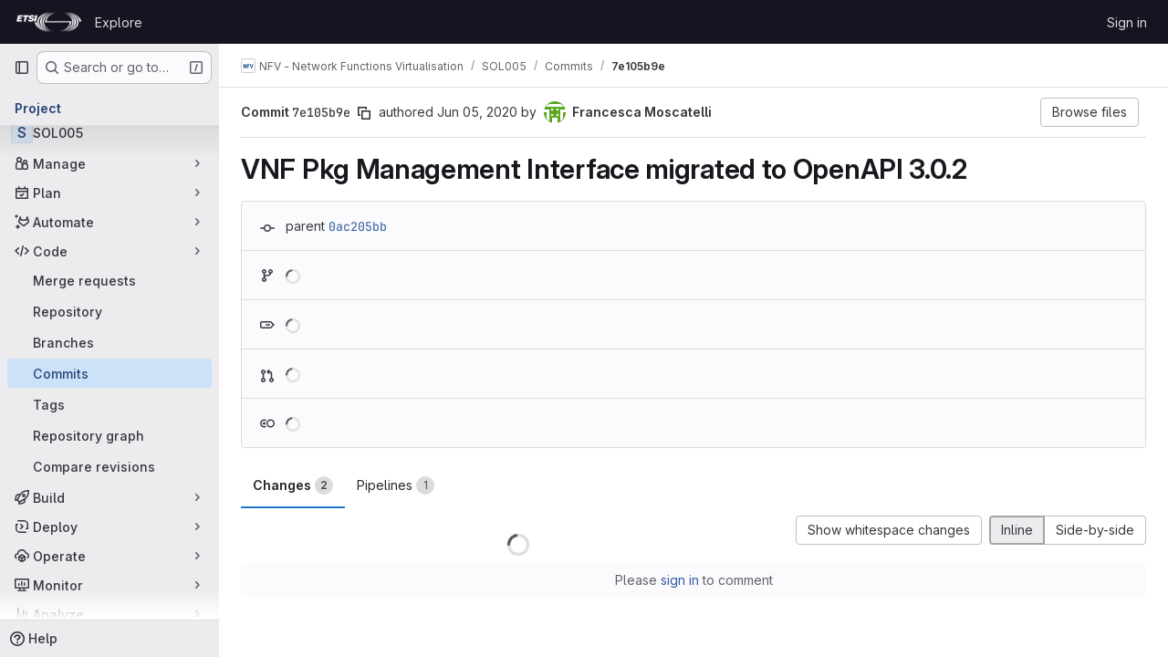

--- FILE ---
content_type: text/html; charset=utf-8
request_url: https://forge.etsi.org/rep/nfv/SOL005/-/commit/7e105b9efebed8c81e0f6788f85ca7ade6e85373?view=inline&w=1
body_size: 13428
content:






<!DOCTYPE html>
<html class="gl-system ui-neutral with-top-bar with-header " lang="en">
<head prefix="og: http://ogp.me/ns#">
<meta charset="utf-8">
<meta content="IE=edge" http-equiv="X-UA-Compatible">
<meta content="width=device-width, initial-scale=1" name="viewport">
<title>VNF Pkg Management Interface migrated to OpenAPI 3.0.2 (7e105b9e) · Commits · NFV - Network Functions Virtualisation / SOL005 · GitLab</title>
<script>
//<![CDATA[
window.gon={};gon.api_version="v4";gon.default_avatar_url="https://forge.etsi.org/rep/assets/no_avatar-849f9c04a3a0d0cea2424ae97b27447dc64a7dbfae83c036c45b403392f0e8ba.png";gon.max_file_size=10;gon.asset_host=null;gon.webpack_public_path="/rep/assets/webpack/";gon.relative_url_root="/rep";gon.user_color_mode="gl-system";gon.user_color_scheme="white";gon.markdown_surround_selection=null;gon.markdown_automatic_lists=null;gon.markdown_maintain_indentation=null;gon.math_rendering_limits_enabled=true;gon.recaptcha_api_server_url="https://www.recaptcha.net/recaptcha/api.js";gon.recaptcha_sitekey=null;gon.gitlab_url="https://forge.etsi.org/rep";gon.promo_url="https://about.gitlab.com";gon.forum_url="https://forum.gitlab.com";gon.docs_url="https://docs.gitlab.com";gon.revision="270836848e7";gon.feature_category="source_code_management";gon.gitlab_logo="/rep/assets/gitlab_logo-2957169c8ef64c58616a1ac3f4fc626e8a35ce4eb3ed31bb0d873712f2a041a0.png";gon.secure=true;gon.sprite_icons="/rep/assets/icons-62cd41f10569bb5050df02409792752f47c042aa91f8d59f11b48b79e724f90d.svg";gon.sprite_file_icons="/rep/assets/file_icons/file_icons-88a95467170997d6a4052c781684c8250847147987090747773c1ee27c513c5f.svg";gon.emoji_sprites_css_path="/rep/assets/emoji_sprites-bd26211944b9d072037ec97cb138f1a52cd03ef185cd38b8d1fcc963245199a1.css";gon.emoji_backend_version=4;gon.gridstack_css_path="/rep/assets/lazy_bundles/gridstack-f42069e5c7b1542688660592b48f2cbd86e26b77030efd195d124dbd8fe64434.css";gon.test_env=false;gon.disable_animations=false;gon.suggested_label_colors={"#cc338b":"Magenta-pink","#dc143c":"Crimson","#c21e56":"Rose red","#cd5b45":"Dark coral","#ed9121":"Carrot orange","#eee600":"Titanium yellow","#009966":"Green-cyan","#8fbc8f":"Dark sea green","#6699cc":"Blue-gray","#e6e6fa":"Lavender","#9400d3":"Dark violet","#330066":"Deep violet","#36454f":"Charcoal grey","#808080":"Gray"};gon.first_day_of_week=0;gon.time_display_relative=true;gon.time_display_format=0;gon.ee=true;gon.jh=false;gon.dot_com=false;gon.uf_error_prefix="UF";gon.pat_prefix="glpat-";gon.keyboard_shortcuts_enabled=true;gon.diagramsnet_url="https://embed.diagrams.net";gon.features={"uiForOrganizations":false,"organizationSwitching":false,"findAndReplace":false,"removeMonitorMetrics":true,"workItemViewForIssues":true,"mergeRequestDashboard":true,"newProjectCreationForm":false,"workItemsClientSideBoards":false,"glqlWorkItems":false,"glqlAggregation":false,"glqlTypescript":false,"whatsNewFeaturedCarousel":true,"extensibleReferenceFilters":false,"paneledView":false,"disallowImmediateDeletion":false,"projectStudioEnabled":false,"duoChatDynamicDimension":true,"advancedContextResolver":true,"vulnerabilityReportTypeScannerFilter":true};gon.roadmap_epics_limit=1000;
//]]>
</script>

<script>
//<![CDATA[
const root = document.documentElement;
if (window.matchMedia('(prefers-color-scheme: dark)').matches) {
  root.classList.add('gl-dark');
}

window.matchMedia('(prefers-color-scheme: dark)').addEventListener('change', (e) => {
  if (e.matches) {
    root.classList.add('gl-dark');
  } else {
    root.classList.remove('gl-dark');
  }
});

//]]>
</script>




<meta content="light dark" name="color-scheme">
<link rel="stylesheet" href="/rep/assets/application-1d952d208d723bdf3130c71408c541e737f5d985ea472b98119c5fcbade45d06.css" media="(prefers-color-scheme: light)" />
<link rel="stylesheet" href="/rep/assets/application_dark-eaac116bc0869ef40a835435348389dfa9fb14a3955dfac30643b4ac072e4e20.css" media="(prefers-color-scheme: dark)" />
<link rel="stylesheet" href="/rep/assets/page_bundles/pipelines-a7ad75dd33df289fb1277dcb788c57dbf07771879c1039116ee4fd593a298c9c.css" /><link rel="stylesheet" href="/rep/assets/page_bundles/design_management-efdb3b31c0d23a0b593d91135fa3b618485e0a6f33a76140b5ad39f90bcb4cb9.css" /><link rel="stylesheet" href="/rep/assets/page_bundles/commit_description-9e7efe20f0cef17d0606edabfad0418e9eb224aaeaa2dae32c817060fa60abcc.css" /><link rel="stylesheet" href="/rep/assets/page_bundles/work_items-dd1282f317752aae038ad9ba41ea791b97bc5935f9e8a307cb57754a5b80a5e1.css" /><link rel="stylesheet" href="/rep/assets/page_bundles/notes_shared-e9c90e23c973dff1f421a3e73a36e9dcfe6a577b45b06811a3efb6c2b8ac65eb.css" />
<link rel="stylesheet" href="/rep/assets/application_utilities-e3b0c44298fc1c149afbf4c8996fb92427ae41e4649b934ca495991b7852b855.css" media="(prefers-color-scheme: light)" />
<link rel="stylesheet" href="/rep/assets/application_utilities_dark-e3b0c44298fc1c149afbf4c8996fb92427ae41e4649b934ca495991b7852b855.css" media="(prefers-color-scheme: dark)" />
<link rel="stylesheet" href="/rep/assets/tailwind-651b141a530868d7418289aaa82e84407f87b69017ea240d96c07f10efa8cbdf.css" />


<link rel="stylesheet" href="/rep/assets/fonts-deb7ad1d55ca77c0172d8538d53442af63604ff490c74acc2859db295c125bdb.css" />
<link rel="stylesheet" href="/rep/assets/highlight/themes/white-f9894e9bc9414456158c25fb1a2f853ace8855b6a40b2b43001d20fb651b5512.css" media="(prefers-color-scheme: light)" />
<link rel="stylesheet" href="/rep/assets/highlight/themes/dark-67ac54fe266c37b22ddc8f582d52a80540d5747ea91a851778a772440fab2aac.css" media="(prefers-color-scheme: dark)" />

<script src="/rep/assets/webpack/runtime.68b399a8.bundle.js" defer="defer"></script>
<script src="/rep/assets/webpack/main.dd993760.chunk.js" defer="defer"></script>
<script src="/rep/assets/webpack/tracker.85adcc5f.chunk.js" defer="defer"></script>
<script>
//<![CDATA[
window.snowplowOptions = {"namespace":"gl","hostname":"forge.etsi.org:443","postPath":"/rep/-/collect_events","forceSecureTracker":true,"appId":"gitlab_sm"}

gl = window.gl || {};
gl.snowplowStandardContext = {"schema":"iglu:com.gitlab/gitlab_standard/jsonschema/1-1-7","data":{"environment":"self-managed","source":"gitlab-rails","correlation_id":"01KEXRJ5VNA5BQ81P65W5WWDRT","plan":"free","extra":{},"user_id":null,"global_user_id":null,"user_type":null,"is_gitlab_team_member":null,"namespace_id":15,"ultimate_parent_namespace_id":15,"project_id":220,"feature_enabled_by_namespace_ids":null,"realm":"self-managed","instance_id":"71e7f749-82d6-4492-874b-af810ccbc642","unique_instance_id":"8e0da3e7-61a6-5aa1-9d48-26c72f459631","host_name":"forge.etsi.org","instance_version":"18.4.1","context_generated_at":"2026-01-14T08:04:42.632Z"}}
gl.snowplowPseudonymizedPageUrl = "https://forge.etsi.org/rep/namespace15/project220/-/commit/7e105b9efebed8c81e0f6788f85ca7ade6e85373?view=masked_view\u0026w=masked_w";
gl.maskedDefaultReferrerUrl = null;
gl.ga4MeasurementId = 'G-ENFH3X7M5Y';
gl.duoEvents = ["ai_question_category","perform_completion_worker","process_gitlab_duo_question","ai_response_time","click_purchase_seats_button_group_duo_pro_home_page","default_answer","detected_high_comment_temperature","detected_repeated_high_comment_temperature","error_answer","execute_llm_method","finish_duo_workflow_execution","forced_high_temperature_commenting","i_quickactions_q","request_ask_help","request_duo_chat_response","requested_comment_temperature","retry_duo_workflow_execution","start_duo_workflow_execution","submit_gitlab_duo_question","tokens_per_embedding","tokens_per_user_request_prompt","tokens_per_user_request_response"];
gl.onlySendDuoEvents = false;


//]]>
</script>
<link rel="preload" href="/rep/assets/application_utilities-e3b0c44298fc1c149afbf4c8996fb92427ae41e4649b934ca495991b7852b855.css" as="style" type="text/css">
<link rel="preload" href="/rep/assets/application-1d952d208d723bdf3130c71408c541e737f5d985ea472b98119c5fcbade45d06.css" as="style" type="text/css">
<link rel="preload" href="/rep/assets/highlight/themes/white-f9894e9bc9414456158c25fb1a2f853ace8855b6a40b2b43001d20fb651b5512.css" as="style" type="text/css">




<script src="/rep/assets/webpack/commons-pages.groups.settings.work_items.show-super_sidebar.fbf03cc2.chunk.js" defer="defer"></script>
<script src="/rep/assets/webpack/commons-pages.search.show-super_sidebar.7b972950.chunk.js" defer="defer"></script>
<script src="/rep/assets/webpack/super_sidebar.1932d191.chunk.js" defer="defer"></script>
<script src="/rep/assets/webpack/commons-pages.projects-pages.projects.activity-pages.projects.alert_management.details-pages.project-a2aaf4a3.7d5c8704.chunk.js" defer="defer"></script>
<script src="/rep/assets/webpack/24af373d.8186bc10.chunk.js" defer="defer"></script>
<script src="/rep/assets/webpack/6448a106.08184bf6.chunk.js" defer="defer"></script>
<script src="/rep/assets/webpack/commons-pages.admin.abuse_reports.show-pages.admin.topics.edit-pages.admin.topics.new-pages.dashboar-7d85009b.1637545a.chunk.js" defer="defer"></script>
<script src="/rep/assets/webpack/commons-pages.admin.abuse_reports.show-pages.admin.topics.edit-pages.admin.topics.new-pages.groups.c-a4373bcf.c0c7fc4c.chunk.js" defer="defer"></script>
<script src="/rep/assets/webpack/540c13ba.85f7ff6a.chunk.js" defer="defer"></script>
<script src="/rep/assets/webpack/commons-pages.admin.abuse_reports.show-pages.admin.topics.edit-pages.admin.topics.new-pages.groups.c-8e63dc60.e2ab681d.chunk.js" defer="defer"></script>
<script src="/rep/assets/webpack/5e875701.b4a759d3.chunk.js" defer="defer"></script>
<script src="/rep/assets/webpack/3f4c4dc7.3a52103d.chunk.js" defer="defer"></script>
<script src="/rep/assets/webpack/2431cb67.f7d66341.chunk.js" defer="defer"></script>
<script src="/rep/assets/webpack/commons-pages.projects.ci.pipeline_editor.show-pages.projects.commit.pipelines-pages.projects.commit-4ed71dfb.1685f8a7.chunk.js" defer="defer"></script>
<script src="/rep/assets/webpack/commons-pages.groups.wikis.diff-pages.projects.commit.show-pages.projects.compare.show-pages.project-b072978a.a1fbd8a4.chunk.js" defer="defer"></script>
<script src="/rep/assets/webpack/commons-pages.projects.commit.show-pages.projects.snippets.show-pages.snippets.show.af0af64d.chunk.js" defer="defer"></script>
<script src="/rep/assets/webpack/commons-pages.projects.commit.pipelines-pages.projects.commit.rapid_diffs-pages.projects.commit.show.b1fc8247.chunk.js" defer="defer"></script>
<script src="/rep/assets/webpack/pages.projects.commit.show.ddea9893.chunk.js" defer="defer"></script>

<meta content="object" property="og:type">
<meta content="GitLab" property="og:site_name">
<meta content="VNF Pkg Management Interface migrated to OpenAPI 3.0.2 (7e105b9e) · Commits · NFV - Network Functions Virtualisation / SOL005 · GitLab" property="og:title">
<meta content="OpenAPIs for ETSI NFV SOL 005 - RESTful protocols specification for the Os-Ma-nfvo Reference Point" property="og:description">
<meta content="https://forge.etsi.org/rep/assets/twitter_card-570ddb06edf56a2312253c5872489847a0f385112ddbcd71ccfa1570febab5d2.jpg" property="og:image">
<meta content="64" property="og:image:width">
<meta content="64" property="og:image:height">
<meta content="https://forge.etsi.org/rep/nfv/SOL005/-/commit/7e105b9efebed8c81e0f6788f85ca7ade6e85373?view=inline&amp;w=1" property="og:url">
<meta content="summary" property="twitter:card">
<meta content="VNF Pkg Management Interface migrated to OpenAPI 3.0.2 (7e105b9e) · Commits · NFV - Network Functions Virtualisation / SOL005 · GitLab" property="twitter:title">
<meta content="OpenAPIs for ETSI NFV SOL 005 - RESTful protocols specification for the Os-Ma-nfvo Reference Point" property="twitter:description">
<meta content="https://forge.etsi.org/rep/assets/twitter_card-570ddb06edf56a2312253c5872489847a0f385112ddbcd71ccfa1570febab5d2.jpg" property="twitter:image">

<meta name="csrf-param" content="authenticity_token" />
<meta name="csrf-token" content="TCGSeX4Pr12EPGTp0p43li-VjqLx16zFlzRgCT5LkO2gswkDc5w01wlerCzM8SHDCsdxDVAOxQHb-LLg9LEVEw" />
<meta name="csp-nonce" />
<meta name="action-cable-url" content="/rep/-/cable" />
<link href="/rep/-/manifest.json" rel="manifest">
<link rel="icon" type="image/png" href="/rep/uploads/-/system/appearance/favicon/1/etsi-favicon.ico" id="favicon" data-original-href="/rep/uploads/-/system/appearance/favicon/1/etsi-favicon.ico" />
<link rel="apple-touch-icon" type="image/x-icon" href="/rep/assets/apple-touch-icon-b049d4bc0dd9626f31db825d61880737befc7835982586d015bded10b4435460.png" />
<link href="/rep/search/opensearch.xml" rel="search" title="Search GitLab" type="application/opensearchdescription+xml">




<meta content="OpenAPIs for ETSI NFV SOL 005 - RESTful protocols specification for the Os-Ma-nfvo Reference Point" name="description">
<meta content="#ececef" name="theme-color">
</head>

<body class="tab-width-8 gl-browser-chrome gl-platform-mac body-fixed-scrollbar" data-group="nfv" data-group-full-path="nfv" data-namespace-id="15" data-page="projects:commit:show" data-page-type-id="7e105b9efebed8c81e0f6788f85ca7ade6e85373" data-project="SOL005" data-project-full-path="nfv/SOL005" data-project-id="220" data-project-studio-available="false" data-project-studio-enabled="false">
<div id="js-tooltips-container"></div>
<div id="js-drawer-container"></div>
<script>
//<![CDATA[
gl = window.gl || {};
gl.GfmAutoComplete = gl.GfmAutoComplete || {};
gl.GfmAutoComplete.dataSources = {"epicsAlternative":false,"members":"/rep/nfv/SOL005/-/autocomplete_sources/members?type=Commit\u0026type_id=7e105b9efebed8c81e0f6788f85ca7ade6e85373","issues":"/rep/nfv/SOL005/-/autocomplete_sources/issues","mergeRequests":"/rep/nfv/SOL005/-/autocomplete_sources/merge_requests","labels":"/rep/nfv/SOL005/-/autocomplete_sources/labels?type=Commit\u0026type_id=7e105b9efebed8c81e0f6788f85ca7ade6e85373","milestones":"/rep/nfv/SOL005/-/autocomplete_sources/milestones","commands":"/rep/nfv/SOL005/-/autocomplete_sources/commands?type=Commit\u0026type_id=7e105b9efebed8c81e0f6788f85ca7ade6e85373","snippets":"/rep/nfv/SOL005/-/autocomplete_sources/snippets","contacts":"/rep/nfv/SOL005/-/autocomplete_sources/contacts?type=Commit\u0026type_id=7e105b9efebed8c81e0f6788f85ca7ade6e85373"};


//]]>
</script>
<script>
//<![CDATA[
gl = window.gl || {};
gl.client = {"isChrome":true,"isMac":true};


//]]>
</script>


<header class="header-logged-out" data-testid="navbar">
<a class="gl-sr-only gl-accessibility" href="#content-body">Skip to content</a>
<div class="container-fluid">
<nav aria-label="Explore GitLab" class="header-logged-out-nav gl-flex gl-gap-3 gl-justify-between">
<div class="gl-flex gl-items-center gl-gap-1">
<span class="gl-sr-only">GitLab</span>
<a title="Homepage" id="logo" class="header-logged-out-logo has-tooltip" aria-label="Homepage" data-track-label="main_navigation" data-track-action="click_gitlab_logo_link" data-track-property="navigation_top" href="/rep/"><img class="brand-header-logo lazy" alt="" data-src="/rep/uploads/-/system/appearance/header_logo/1/ETSI_Logo_BW_S_Office1.png" src="[data-uri]" />
</a></div>
<ul class="gl-list-none gl-p-0 gl-m-0 gl-flex gl-gap-3 gl-items-center gl-grow">
<li class="header-logged-out-nav-item">
<a class="" href="/rep/explore">Explore</a>
</li>
</ul>
<ul class="gl-list-none gl-p-0 gl-m-0 gl-flex gl-gap-3 gl-items-center gl-justify-end">
<li class="header-logged-out-nav-item">
<a href="/rep/users/sign_in?redirect_to_referer=yes">Sign in</a>
</li>
</ul>
</nav>
</div>
</header>

<div class="layout-page page-with-super-sidebar">
<aside class="js-super-sidebar super-sidebar super-sidebar-loading" data-command-palette="{&quot;project_files_url&quot;:&quot;/rep/nfv/SOL005/-/files/7e105b9efebed8c81e0f6788f85ca7ade6e85373?format=json&quot;,&quot;project_blob_url&quot;:&quot;/rep/nfv/SOL005/-/blob/7e105b9efebed8c81e0f6788f85ca7ade6e85373&quot;}" data-force-desktop-expanded-sidebar="" data-is-saas="false" data-root-path="/rep/" data-sidebar="{&quot;is_logged_in&quot;:false,&quot;compare_plans_url&quot;:&quot;https://about.gitlab.com/pricing&quot;,&quot;context_switcher_links&quot;:[{&quot;title&quot;:&quot;Explore&quot;,&quot;link&quot;:&quot;/rep/explore&quot;,&quot;icon&quot;:&quot;compass&quot;}],&quot;current_menu_items&quot;:[{&quot;id&quot;:&quot;project_overview&quot;,&quot;title&quot;:&quot;SOL005&quot;,&quot;entity_id&quot;:220,&quot;link&quot;:&quot;/rep/nfv/SOL005&quot;,&quot;link_classes&quot;:&quot;shortcuts-project&quot;,&quot;is_active&quot;:false},{&quot;id&quot;:&quot;manage_menu&quot;,&quot;title&quot;:&quot;Manage&quot;,&quot;icon&quot;:&quot;users&quot;,&quot;avatar_shape&quot;:&quot;rect&quot;,&quot;link&quot;:&quot;/rep/nfv/SOL005/activity&quot;,&quot;is_active&quot;:false,&quot;items&quot;:[{&quot;id&quot;:&quot;activity&quot;,&quot;title&quot;:&quot;Activity&quot;,&quot;link&quot;:&quot;/rep/nfv/SOL005/activity&quot;,&quot;link_classes&quot;:&quot;shortcuts-project-activity&quot;,&quot;is_active&quot;:false},{&quot;id&quot;:&quot;members&quot;,&quot;title&quot;:&quot;Members&quot;,&quot;link&quot;:&quot;/rep/nfv/SOL005/-/project_members&quot;,&quot;is_active&quot;:false},{&quot;id&quot;:&quot;labels&quot;,&quot;title&quot;:&quot;Labels&quot;,&quot;link&quot;:&quot;/rep/nfv/SOL005/-/labels&quot;,&quot;is_active&quot;:false}],&quot;separated&quot;:false},{&quot;id&quot;:&quot;plan_menu&quot;,&quot;title&quot;:&quot;Plan&quot;,&quot;icon&quot;:&quot;planning&quot;,&quot;avatar_shape&quot;:&quot;rect&quot;,&quot;link&quot;:&quot;/rep/nfv/SOL005/-/issues&quot;,&quot;is_active&quot;:false,&quot;items&quot;:[{&quot;id&quot;:&quot;project_issue_list&quot;,&quot;title&quot;:&quot;Issues&quot;,&quot;link&quot;:&quot;/rep/nfv/SOL005/-/issues&quot;,&quot;link_classes&quot;:&quot;shortcuts-issues has-sub-items&quot;,&quot;pill_count_field&quot;:&quot;openIssuesCount&quot;,&quot;pill_count_dynamic&quot;:false,&quot;is_active&quot;:false},{&quot;id&quot;:&quot;boards&quot;,&quot;title&quot;:&quot;Issue boards&quot;,&quot;link&quot;:&quot;/rep/nfv/SOL005/-/boards&quot;,&quot;link_classes&quot;:&quot;shortcuts-issue-boards&quot;,&quot;is_active&quot;:false},{&quot;id&quot;:&quot;milestones&quot;,&quot;title&quot;:&quot;Milestones&quot;,&quot;link&quot;:&quot;/rep/nfv/SOL005/-/milestones&quot;,&quot;is_active&quot;:false}],&quot;separated&quot;:false},{&quot;id&quot;:&quot;duo_agents_menu&quot;,&quot;title&quot;:&quot;Automate&quot;,&quot;icon&quot;:&quot;tanuki-ai&quot;,&quot;avatar_shape&quot;:&quot;rect&quot;,&quot;link&quot;:&quot;/rep/nfv/SOL005/-/automate/agent-sessions&quot;,&quot;is_active&quot;:false,&quot;items&quot;:[{&quot;id&quot;:&quot;agents_runs&quot;,&quot;title&quot;:&quot;Agent sessions&quot;,&quot;link&quot;:&quot;/rep/nfv/SOL005/-/automate/agent-sessions&quot;,&quot;is_active&quot;:false}],&quot;separated&quot;:false},{&quot;id&quot;:&quot;code_menu&quot;,&quot;title&quot;:&quot;Code&quot;,&quot;icon&quot;:&quot;code&quot;,&quot;avatar_shape&quot;:&quot;rect&quot;,&quot;link&quot;:&quot;/rep/nfv/SOL005/-/merge_requests&quot;,&quot;is_active&quot;:true,&quot;items&quot;:[{&quot;id&quot;:&quot;project_merge_request_list&quot;,&quot;title&quot;:&quot;Merge requests&quot;,&quot;link&quot;:&quot;/rep/nfv/SOL005/-/merge_requests&quot;,&quot;link_classes&quot;:&quot;shortcuts-merge_requests&quot;,&quot;pill_count_field&quot;:&quot;openMergeRequestsCount&quot;,&quot;pill_count_dynamic&quot;:false,&quot;is_active&quot;:false},{&quot;id&quot;:&quot;files&quot;,&quot;title&quot;:&quot;Repository&quot;,&quot;link&quot;:&quot;/rep/nfv/SOL005/-/tree/7e105b9efebed8c81e0f6788f85ca7ade6e85373&quot;,&quot;link_classes&quot;:&quot;shortcuts-tree&quot;,&quot;is_active&quot;:false},{&quot;id&quot;:&quot;branches&quot;,&quot;title&quot;:&quot;Branches&quot;,&quot;link&quot;:&quot;/rep/nfv/SOL005/-/branches&quot;,&quot;is_active&quot;:false},{&quot;id&quot;:&quot;commits&quot;,&quot;title&quot;:&quot;Commits&quot;,&quot;link&quot;:&quot;/rep/nfv/SOL005/-/commits/7e105b9efebed8c81e0f6788f85ca7ade6e85373&quot;,&quot;link_classes&quot;:&quot;shortcuts-commits&quot;,&quot;is_active&quot;:true},{&quot;id&quot;:&quot;tags&quot;,&quot;title&quot;:&quot;Tags&quot;,&quot;link&quot;:&quot;/rep/nfv/SOL005/-/tags&quot;,&quot;is_active&quot;:false},{&quot;id&quot;:&quot;graphs&quot;,&quot;title&quot;:&quot;Repository graph&quot;,&quot;link&quot;:&quot;/rep/nfv/SOL005/-/network/7e105b9efebed8c81e0f6788f85ca7ade6e85373&quot;,&quot;link_classes&quot;:&quot;shortcuts-network&quot;,&quot;is_active&quot;:false},{&quot;id&quot;:&quot;compare&quot;,&quot;title&quot;:&quot;Compare revisions&quot;,&quot;link&quot;:&quot;/rep/nfv/SOL005/-/compare?from=master\u0026to=7e105b9efebed8c81e0f6788f85ca7ade6e85373&quot;,&quot;is_active&quot;:false}],&quot;separated&quot;:false},{&quot;id&quot;:&quot;build_menu&quot;,&quot;title&quot;:&quot;Build&quot;,&quot;icon&quot;:&quot;rocket&quot;,&quot;avatar_shape&quot;:&quot;rect&quot;,&quot;link&quot;:&quot;/rep/nfv/SOL005/-/pipelines&quot;,&quot;is_active&quot;:false,&quot;items&quot;:[{&quot;id&quot;:&quot;pipelines&quot;,&quot;title&quot;:&quot;Pipelines&quot;,&quot;link&quot;:&quot;/rep/nfv/SOL005/-/pipelines&quot;,&quot;link_classes&quot;:&quot;shortcuts-pipelines&quot;,&quot;is_active&quot;:false},{&quot;id&quot;:&quot;jobs&quot;,&quot;title&quot;:&quot;Jobs&quot;,&quot;link&quot;:&quot;/rep/nfv/SOL005/-/jobs&quot;,&quot;link_classes&quot;:&quot;shortcuts-builds&quot;,&quot;is_active&quot;:false},{&quot;id&quot;:&quot;pipeline_schedules&quot;,&quot;title&quot;:&quot;Pipeline schedules&quot;,&quot;link&quot;:&quot;/rep/nfv/SOL005/-/pipeline_schedules&quot;,&quot;link_classes&quot;:&quot;shortcuts-builds&quot;,&quot;is_active&quot;:false},{&quot;id&quot;:&quot;artifacts&quot;,&quot;title&quot;:&quot;Artifacts&quot;,&quot;link&quot;:&quot;/rep/nfv/SOL005/-/artifacts&quot;,&quot;link_classes&quot;:&quot;shortcuts-builds&quot;,&quot;is_active&quot;:false}],&quot;separated&quot;:false},{&quot;id&quot;:&quot;deploy_menu&quot;,&quot;title&quot;:&quot;Deploy&quot;,&quot;icon&quot;:&quot;deployments&quot;,&quot;avatar_shape&quot;:&quot;rect&quot;,&quot;link&quot;:&quot;/rep/nfv/SOL005/-/releases&quot;,&quot;is_active&quot;:false,&quot;items&quot;:[{&quot;id&quot;:&quot;releases&quot;,&quot;title&quot;:&quot;Releases&quot;,&quot;link&quot;:&quot;/rep/nfv/SOL005/-/releases&quot;,&quot;link_classes&quot;:&quot;shortcuts-deployments-releases&quot;,&quot;is_active&quot;:false},{&quot;id&quot;:&quot;container_registry&quot;,&quot;title&quot;:&quot;Container registry&quot;,&quot;link&quot;:&quot;/rep/nfv/SOL005/container_registry&quot;,&quot;is_active&quot;:false},{&quot;id&quot;:&quot;model_registry&quot;,&quot;title&quot;:&quot;Model registry&quot;,&quot;link&quot;:&quot;/rep/nfv/SOL005/-/ml/models&quot;,&quot;is_active&quot;:false}],&quot;separated&quot;:false},{&quot;id&quot;:&quot;operations_menu&quot;,&quot;title&quot;:&quot;Operate&quot;,&quot;icon&quot;:&quot;cloud-pod&quot;,&quot;avatar_shape&quot;:&quot;rect&quot;,&quot;link&quot;:&quot;/rep/nfv/SOL005/-/environments&quot;,&quot;is_active&quot;:false,&quot;items&quot;:[{&quot;id&quot;:&quot;environments&quot;,&quot;title&quot;:&quot;Environments&quot;,&quot;link&quot;:&quot;/rep/nfv/SOL005/-/environments&quot;,&quot;link_classes&quot;:&quot;shortcuts-environments&quot;,&quot;is_active&quot;:false}],&quot;separated&quot;:false},{&quot;id&quot;:&quot;monitor_menu&quot;,&quot;title&quot;:&quot;Monitor&quot;,&quot;icon&quot;:&quot;monitor&quot;,&quot;avatar_shape&quot;:&quot;rect&quot;,&quot;link&quot;:&quot;/rep/nfv/SOL005/-/incidents&quot;,&quot;is_active&quot;:false,&quot;items&quot;:[{&quot;id&quot;:&quot;incidents&quot;,&quot;title&quot;:&quot;Incidents&quot;,&quot;link&quot;:&quot;/rep/nfv/SOL005/-/incidents&quot;,&quot;is_active&quot;:false}],&quot;separated&quot;:false},{&quot;id&quot;:&quot;analyze_menu&quot;,&quot;title&quot;:&quot;Analyze&quot;,&quot;icon&quot;:&quot;chart&quot;,&quot;avatar_shape&quot;:&quot;rect&quot;,&quot;link&quot;:&quot;/rep/nfv/SOL005/-/value_stream_analytics&quot;,&quot;is_active&quot;:false,&quot;items&quot;:[{&quot;id&quot;:&quot;cycle_analytics&quot;,&quot;title&quot;:&quot;Value stream analytics&quot;,&quot;link&quot;:&quot;/rep/nfv/SOL005/-/value_stream_analytics&quot;,&quot;link_classes&quot;:&quot;shortcuts-project-cycle-analytics&quot;,&quot;is_active&quot;:false},{&quot;id&quot;:&quot;contributors&quot;,&quot;title&quot;:&quot;Contributor analytics&quot;,&quot;link&quot;:&quot;/rep/nfv/SOL005/-/graphs/7e105b9efebed8c81e0f6788f85ca7ade6e85373&quot;,&quot;is_active&quot;:false},{&quot;id&quot;:&quot;ci_cd_analytics&quot;,&quot;title&quot;:&quot;CI/CD analytics&quot;,&quot;link&quot;:&quot;/rep/nfv/SOL005/-/pipelines/charts&quot;,&quot;is_active&quot;:false},{&quot;id&quot;:&quot;repository_analytics&quot;,&quot;title&quot;:&quot;Repository analytics&quot;,&quot;link&quot;:&quot;/rep/nfv/SOL005/-/graphs/7e105b9efebed8c81e0f6788f85ca7ade6e85373/charts&quot;,&quot;link_classes&quot;:&quot;shortcuts-repository-charts&quot;,&quot;is_active&quot;:false},{&quot;id&quot;:&quot;model_experiments&quot;,&quot;title&quot;:&quot;Model experiments&quot;,&quot;link&quot;:&quot;/rep/nfv/SOL005/-/ml/experiments&quot;,&quot;is_active&quot;:false}],&quot;separated&quot;:false}],&quot;current_context_header&quot;:&quot;Project&quot;,&quot;support_path&quot;:&quot;https://about.gitlab.com/get-help/&quot;,&quot;docs_path&quot;:&quot;/rep/help/docs&quot;,&quot;display_whats_new&quot;:false,&quot;show_version_check&quot;:null,&quot;search&quot;:{&quot;search_path&quot;:&quot;/rep/search&quot;,&quot;issues_path&quot;:&quot;/rep/dashboard/issues&quot;,&quot;mr_path&quot;:&quot;/rep/dashboard/merge_requests&quot;,&quot;autocomplete_path&quot;:&quot;/rep/search/autocomplete&quot;,&quot;settings_path&quot;:&quot;/rep/search/settings&quot;,&quot;search_context&quot;:{&quot;group&quot;:{&quot;id&quot;:15,&quot;name&quot;:&quot;NFV - Network Functions Virtualisation&quot;,&quot;full_name&quot;:&quot;NFV - Network Functions Virtualisation&quot;},&quot;group_metadata&quot;:{&quot;issues_path&quot;:&quot;/rep/groups/nfv/-/issues&quot;,&quot;mr_path&quot;:&quot;/rep/groups/nfv/-/merge_requests&quot;},&quot;project&quot;:{&quot;id&quot;:220,&quot;name&quot;:&quot;SOL005&quot;},&quot;project_metadata&quot;:{&quot;mr_path&quot;:&quot;/rep/nfv/SOL005/-/merge_requests&quot;,&quot;issues_path&quot;:&quot;/rep/nfv/SOL005/-/issues&quot;},&quot;code_search&quot;:true,&quot;ref&quot;:&quot;7e105b9efebed8c81e0f6788f85ca7ade6e85373&quot;,&quot;scope&quot;:null,&quot;for_snippets&quot;:null}},&quot;panel_type&quot;:&quot;project&quot;,&quot;shortcut_links&quot;:[{&quot;title&quot;:&quot;Snippets&quot;,&quot;href&quot;:&quot;/rep/explore/snippets&quot;,&quot;css_class&quot;:&quot;dashboard-shortcuts-snippets&quot;},{&quot;title&quot;:&quot;Groups&quot;,&quot;href&quot;:&quot;/rep/explore/groups&quot;,&quot;css_class&quot;:&quot;dashboard-shortcuts-groups&quot;},{&quot;title&quot;:&quot;Projects&quot;,&quot;href&quot;:&quot;/rep/explore/projects/starred&quot;,&quot;css_class&quot;:&quot;dashboard-shortcuts-projects&quot;}],&quot;terms&quot;:null}"></aside>


<div class="content-wrapper">
<div class="broadcast-wrapper">



</div>
<div class="alert-wrapper alert-wrapper-top-space gl-flex gl-flex-col gl-gap-3 container-fluid container-limited">






























</div>

<div class="top-bar-fixed container-fluid" data-testid="top-bar">
<div class="top-bar-container gl-flex gl-items-center gl-gap-2">
<div class="gl-grow gl-basis-0 gl-flex gl-items-center gl-justify-start gl-gap-3">
<button class="gl-button btn btn-icon btn-md btn-default btn-default-tertiary js-super-sidebar-toggle-expand super-sidebar-toggle -gl-ml-3" aria-controls="super-sidebar" aria-expanded="false" aria-label="Primary navigation sidebar" type="button"><svg class="s16 gl-icon gl-button-icon " data-testid="sidebar-icon"><use href="/rep/assets/icons-62cd41f10569bb5050df02409792752f47c042aa91f8d59f11b48b79e724f90d.svg#sidebar"></use></svg>

</button>
<script type="application/ld+json">
{"@context":"https://schema.org","@type":"BreadcrumbList","itemListElement":[{"@type":"ListItem","position":1,"name":"NFV - Network Functions Virtualisation","item":"https://forge.etsi.org/rep/nfv"},{"@type":"ListItem","position":2,"name":"SOL005","item":"https://forge.etsi.org/rep/nfv/SOL005"},{"@type":"ListItem","position":3,"name":"Commits","item":"https://forge.etsi.org/rep/nfv/SOL005/-/commits/7e105b9efebed8c81e0f6788f85ca7ade6e85373"},{"@type":"ListItem","position":4,"name":"7e105b9e","item":"https://forge.etsi.org/rep/nfv/SOL005/-/commit/7e105b9efebed8c81e0f6788f85ca7ade6e85373?view=inline\u0026w=1"}]}


</script>
<div data-testid="breadcrumb-links" id="js-vue-page-breadcrumbs-wrapper">
<div data-breadcrumbs-json="[{&quot;text&quot;:&quot;NFV - Network Functions Virtualisation&quot;,&quot;href&quot;:&quot;/rep/nfv&quot;,&quot;avatarPath&quot;:&quot;/rep/uploads/-/system/group/avatar/15/NFV-logo-small.png&quot;},{&quot;text&quot;:&quot;SOL005&quot;,&quot;href&quot;:&quot;/rep/nfv/SOL005&quot;,&quot;avatarPath&quot;:null},{&quot;text&quot;:&quot;Commits&quot;,&quot;href&quot;:&quot;/rep/nfv/SOL005/-/commits/7e105b9efebed8c81e0f6788f85ca7ade6e85373&quot;,&quot;avatarPath&quot;:null},{&quot;text&quot;:&quot;7e105b9e&quot;,&quot;href&quot;:&quot;/rep/nfv/SOL005/-/commit/7e105b9efebed8c81e0f6788f85ca7ade6e85373?view=inline\u0026w=1&quot;,&quot;avatarPath&quot;:null}]" id="js-vue-page-breadcrumbs"></div>
<div id="js-injected-page-breadcrumbs"></div>
<div id="js-page-breadcrumbs-extra"></div>
</div>


</div>
</div>
</div>

<div class=" project-highlight-puc">
<main class="content" id="content-body" itemscope itemtype="http://schema.org/SoftwareSourceCode">
<div class="flash-container flash-container-page sticky" data-testid="flash-container">
<div id="js-global-alerts"></div>
</div>






<div class="container-fluid container-limited">
<div class="page-content-header">
<div class="header-main-content">
<strong>
Commit
<span class="commit-sha" data-testid="commit-sha-content">7e105b9e</span>
</strong>
<button class="gl-button btn btn-icon btn-sm btn-default btn-default-tertiary " title="Copy commit SHA" aria-label="Copy commit SHA" aria-live="polite" data-toggle="tooltip" data-placement="bottom" data-container="body" data-html="true" data-clipboard-text="7e105b9efebed8c81e0f6788f85ca7ade6e85373" type="button"><svg class="s16 gl-icon gl-button-icon " data-testid="copy-to-clipboard-icon"><use href="/rep/assets/icons-62cd41f10569bb5050df02409792752f47c042aa91f8d59f11b48b79e724f90d.svg#copy-to-clipboard"></use></svg>

</button>
<span class="gl-hidden sm:gl-inline">authored</span>
<time class="js-timeago" title="Jun 5, 2020 4:51pm" datetime="2020-06-05T16:51:16Z" tabindex="0" aria-label="Jun 5, 2020 4:51pm" data-toggle="tooltip" data-placement="top" data-container="body">Jun 05, 2020</time>
<span>by</span>
<strong>
<a href="/rep/f.moscatelli"><img alt="Francesca Moscatelli&#39;s avatar" src="https://secure.gravatar.com/avatar/933e872a9fe00aa45b1d619031b5396cc6c8ab380e433be6c7b160b77668810c?s=96&amp;d=identicon" class="avatar s24 gl-hidden sm:gl-inline-block" title="Francesca Moscatelli"></a>
<a class="commit-author-link js-user-link" data-user-id="138" href="/rep/f.moscatelli"><span class="commit-author-name">Francesca Moscatelli</span></a>
</strong>

</div>
<a class="gl-button btn btn-md btn-default gl-mr-3 gl-w-full sm:gl-w-auto gl-mb-3 sm:gl-mb-0" href="/rep/nfv/SOL005/-/tree/7e105b9efebed8c81e0f6788f85ca7ade6e85373"><span class="gl-button-text">
Browse files
</span>

</a>
<div data-can-cherry-pick="" data-can-email-patches="true" data-can-revert="" data-can-tag="false" data-email-patches-path="/rep/nfv/SOL005/-/commit/7e105b9efebed8c81e0f6788f85ca7ade6e85373.patch" data-new-project-tag-path="/rep/nfv/SOL005/-/tags/new?ref=7e105b9efebed8c81e0f6788f85ca7ade6e85373" data-plain-diff-path="/rep/nfv/SOL005/-/commit/7e105b9efebed8c81e0f6788f85ca7ade6e85373.diff" id="js-commit-options-dropdown"></div>
</div>
<div class="commit-box" data-project-path="/rep/nfv/SOL005">
<header class="gl-flex gl-flex-wrap gl-items-center gl-justify-between gl-gap-y-3 gl-my-5 commit-title">
<div class="gl-flex gl-flex-wrap gl-justify-between gl-gap-x-5 gl-gap-y-3 gl-w-full @md:gl-flex-nowrap">
<h1 class="gl-heading-1 !gl-m-0" data-testid="page-heading">
VNF Pkg Management Interface migrated to OpenAPI 3.0.2
</h1>
</div>
</header>
</div>
<div class="info-well">
<div class="well-segment">
<div class="icon-container commit-icon">
<svg class="s16 gl-fill-icon-default" data-testid="commit-icon"><use href="/rep/assets/icons-62cd41f10569bb5050df02409792752f47c042aa91f8d59f11b48b79e724f90d.svg#commit"></use></svg>
</div>
<span class="gl-text-default">parent</span>
<a class="commit-sha" href="/rep/nfv/SOL005/-/commit/0ac205bbcf4117120e4f77ecca29c72033c4e4ce">0ac205bb</a>
</div>
<div class="gl-border-t gl-border-t-section" data-commit-sha="7e105b9e" data-full-path="nfv/SOL005" id="js-commit-branches-and-tags">
<div class="well-segment">
<svg class="s16 gl-fill-icon-default gl-ml-2 gl-mr-3" data-testid="branch-icon"><use href="/rep/assets/icons-62cd41f10569bb5050df02409792752f47c042aa91f8d59f11b48b79e724f90d.svg#branch"></use></svg>
<span class="gl-spinner-container gl-align-middle" role="status"><span aria-hidden class="gl-spinner gl-spinner-sm gl-spinner-dark !gl-align-text-bottom"></span><span class="gl-sr-only !gl-absolute">Loading</span>
</span>
</div>
<div class="well-segment">
<svg class="s16 gl-fill-icon-default gl-ml-2 gl-mr-3" data-testid="tag-icon"><use href="/rep/assets/icons-62cd41f10569bb5050df02409792752f47c042aa91f8d59f11b48b79e724f90d.svg#tag"></use></svg>
<span class="gl-spinner-container gl-align-middle" role="status"><span aria-hidden class="gl-spinner gl-spinner-sm gl-spinner-dark !gl-align-text-bottom"></span><span class="gl-sr-only !gl-absolute">Loading</span>
</span>
</div>
</div>
<div class="well-segment merge-request-info">
<div class="icon-container">
<svg class="s16 gl-fill-icon-default" data-testid="merge-request-icon"><use href="/rep/assets/icons-62cd41f10569bb5050df02409792752f47c042aa91f8d59f11b48b79e724f90d.svg#merge-request"></use></svg>
</div>
<span class="commit-info" data-project-commit-path="/rep/nfv/SOL005/-/commit/7e105b9efebed8c81e0f6788f85ca7ade6e85373/merge_requests.json" id="js-commit-merge-requests">
<span class="gl-spinner-container gl-align-middle" role="status"><span aria-hidden class="gl-spinner gl-spinner-sm gl-spinner-dark !gl-align-text-bottom"></span><span class="gl-sr-only !gl-absolute">Loading</span>
</span>
</span>
</div>
<div class="well-segment">
<div data-full-path="nfv/SOL005" data-graphql-resource-etag="/rep/api/graphql:pipelines/id/3721" data-iid="191" id="js-commit-box-pipeline-summary">
<svg class="s16 gl-fill-icon-default gl-ml-2 gl-mr-3" data-testid="pipeline-icon"><use href="/rep/assets/icons-62cd41f10569bb5050df02409792752f47c042aa91f8d59f11b48b79e724f90d.svg#pipeline"></use></svg>
<span class="gl-spinner-container gl-align-middle" role="status"><span aria-hidden class="gl-spinner gl-spinner-sm gl-spinner-dark !gl-align-text-bottom"></span><span class="gl-sr-only !gl-absolute">Loading</span>
</span>
</div>
</div>
</div>

<ul class="commit-ci-menu gl-flex gl-grow nav gl-tabs-nav" role="tablist"><li role="presentation" class="nav-item"><a role="tab" class="nav-link gl-tab-nav-item active gl-tab-nav-item-active" href="/rep/nfv/SOL005/-/commit/7e105b9efebed8c81e0f6788f85ca7ade6e85373">Changes
<span class="gl-badge badge badge-pill badge-neutral gl-tab-counter-badge"><span class="gl-badge-content">2</span></span>
</a></li><li role="presentation" class="nav-item"><a role="tab" class="nav-link gl-tab-nav-item" href="/rep/nfv/SOL005/-/commit/7e105b9efebed8c81e0f6788f85ca7ade6e85373/pipelines">Pipelines
<span class="gl-badge badge badge-pill badge-neutral gl-tab-counter-badge js-pipelines-mr-count"><span class="gl-badge-content">1</span></span>
</a></li></ul>
<div class="js-diff-files-changed gl-py-3">
<div class="files-changed-inner">
<div class="inline-parallel-buttons gl-hidden gl-relative @md/panel:gl-flex">
<a class="gl-button btn btn-md btn-default gl-hidden @sm/panel:gl-inline-flex" href="/rep/nfv/SOL005/-/commit/7e105b9efebed8c81e0f6788f85ca7ade6e85373?action=show&amp;controller=projects%2Fcommit&amp;id=7e105b9efebed8c81e0f6788f85ca7ade6e85373&amp;namespace_id=nfv&amp;project_id=SOL005"><span class="gl-button-text">
Show whitespace changes
</span>

</a>
<div class="btn-group gl-ml-3">
<a id="inline-diff-btn" class="gl-button btn btn-md btn-default selected" data-view-type="inline" href="/rep/nfv/SOL005/-/commit/7e105b9efebed8c81e0f6788f85ca7ade6e85373?view=inline&amp;w=1"><span class="gl-button-text">
Inline
</span>

</a>
<a id="parallel-diff-btn" class="gl-button btn btn-md btn-default " data-view-type="parallel" href="/rep/nfv/SOL005/-/commit/7e105b9efebed8c81e0f6788f85ca7ade6e85373?view=parallel&amp;w=1"><span class="gl-button-text">
Side-by-side
</span>

</a>
</div>
</div>
<div class="js-diff-stats-dropdown" data-added="1373" data-changed="2" data-deleted="1755" data-files="[{&quot;href&quot;:&quot;#8df585cc7d73e935c5cc7ade9a48864f5a4dad6d&quot;,&quot;title&quot;:&quot;src/SOL005/VNFPackageManagement/VNFPackageManagement.yaml&quot;,&quot;name&quot;:&quot;src/SOL005/VNFPackageManagement/VNFPackageManagement.yaml&quot;,&quot;path&quot;:&quot;src/SOL005/VNFPackageManagement/VNFPackageManagement.yaml&quot;,&quot;icon&quot;:&quot;file-modified&quot;,&quot;iconColor&quot;:&quot;&quot;,&quot;added&quot;:1311,&quot;removed&quot;:1755},{&quot;href&quot;:&quot;#12a19a3be0ab741f1a7fbb9dbb6d1daaac9927f2&quot;,&quot;title&quot;:&quot;src/SOL005/components/SOL005_params.yaml&quot;,&quot;name&quot;:&quot;src/SOL005/components/SOL005_params.yaml&quot;,&quot;path&quot;:&quot;src/SOL005/components/SOL005_params.yaml&quot;,&quot;icon&quot;:&quot;file-modified&quot;,&quot;iconColor&quot;:&quot;&quot;,&quot;added&quot;:62,&quot;removed&quot;:0}]"></div>

</div>
</div>
<div class="files">
<div class="js-diffs-batch" data-diff-files-path="/rep/nfv/SOL005/-/commit/7e105b9efebed8c81e0f6788f85ca7ade6e85373/diff_files?w=1">
<div class="gl-spinner-container gl-mt-4" role="status"><span aria-hidden class="gl-spinner gl-spinner-md gl-spinner-dark !gl-align-text-bottom"></span><span class="gl-sr-only !gl-absolute">Loading</span>
</div>
</div>
</div>

<div class="limited-width-notes">
<ul class="notes main-notes-list timeline" data-testid="notes-list" id="notes-list">

</ul>
<div class="js-snippets-note-edit-form-holder"></div>
<div class="snippets note-edit-form">
<form class="edit-note common-note-form js-quick-submit" action="#" accept-charset="UTF-8" method="post"><input type="hidden" name="_method" value="put" autocomplete="off" /><input type="hidden" name="authenticity_token" value="J6f23tbqlwe8jEXFr_UlODBXlLCoBO3bU6a3hlFhv5jLNW2k23kMjTHujQCxmjNtFQVrHwndhB8famVvm5s6Zg" autocomplete="off" /><input type="hidden" name="target_id" id="target_id" value="" class="js-form-target-id" autocomplete="off" />
<input type="hidden" name="target_type" id="target_type" value="" class="js-form-target-type" autocomplete="off" />
<div class="flash-container"></div>
<div class="md-area position-relative">
<div class="md-header gl-px-3 gl-rounded-t-base gl-border-b gl-border-default">
<div class="gl-flex gl-items-top gl-flex-nowrap gl-justify-between">
<div class="md-header-toolbar gl-flex gl-py-3 gl-flex-wrap gl-gap-y-3">
<button class="gl-button btn btn-sm btn-default btn-default-tertiary js-md-preview-button" value="preview" type="button"><span class="gl-button-text">
Preview

</span>

</button><div class="gl-flex gl-py-2 haml-markdown-button">
<div class="gl-border-l gl-ml-2 gl-pl-3"></div>
</div>
<button class="gl-button btn btn-icon btn-sm btn-default btn-default-tertiary js-md has-tooltip haml-markdown-button gl-mr-2" data-md-tag="**" data-md-shortcuts="[&quot;mod+b&quot;]" data-container="body" title="Add bold text (⌘B)" aria-label="Add bold text (⌘B)" type="button"><svg class="s16 gl-icon gl-button-icon " data-testid="bold-icon"><use href="/rep/assets/icons-62cd41f10569bb5050df02409792752f47c042aa91f8d59f11b48b79e724f90d.svg#bold"></use></svg>

</button>
<button class="gl-button btn btn-icon btn-sm btn-default btn-default-tertiary js-md has-tooltip haml-markdown-button gl-mr-2" data-md-tag="_" data-md-shortcuts="[&quot;mod+i&quot;]" data-container="body" title="Add italic text (⌘I)" aria-label="Add italic text (⌘I)" type="button"><svg class="s16 gl-icon gl-button-icon " data-testid="italic-icon"><use href="/rep/assets/icons-62cd41f10569bb5050df02409792752f47c042aa91f8d59f11b48b79e724f90d.svg#italic"></use></svg>

</button>
<button class="gl-button btn btn-icon btn-sm btn-default btn-default-tertiary js-md has-tooltip haml-markdown-button gl-mr-2" data-md-tag="~~" data-md-shortcuts="[&quot;mod+shift+x&quot;]" data-container="body" title="Add strikethrough text (⌘⇧X)" aria-label="Add strikethrough text (⌘⇧X)" type="button"><svg class="s16 gl-icon gl-button-icon " data-testid="strikethrough-icon"><use href="/rep/assets/icons-62cd41f10569bb5050df02409792752f47c042aa91f8d59f11b48b79e724f90d.svg#strikethrough"></use></svg>

</button>
<div class="gl-flex gl-py-2 haml-markdown-button">
<div class="gl-border-l gl-ml-2 gl-pl-3"></div>
</div>
<button class="gl-button btn btn-icon btn-sm btn-default btn-default-tertiary js-md has-tooltip haml-markdown-button gl-mr-2" data-md-tag="&gt; " data-md-prepend="true" data-container="body" title="Insert a quote" aria-label="Insert a quote" type="button"><svg class="s16 gl-icon gl-button-icon " data-testid="quote-icon"><use href="/rep/assets/icons-62cd41f10569bb5050df02409792752f47c042aa91f8d59f11b48b79e724f90d.svg#quote"></use></svg>

</button>
<button class="gl-button btn btn-icon btn-sm btn-default btn-default-tertiary js-md has-tooltip haml-markdown-button gl-mr-2" data-md-tag="`" data-md-block="```" data-container="body" title="Insert code" aria-label="Insert code" type="button"><svg class="s16 gl-icon gl-button-icon " data-testid="code-icon"><use href="/rep/assets/icons-62cd41f10569bb5050df02409792752f47c042aa91f8d59f11b48b79e724f90d.svg#code"></use></svg>

</button>
<button class="gl-button btn btn-icon btn-sm btn-default btn-default-tertiary js-md has-tooltip haml-markdown-button gl-mr-2" data-md-tag="[{text}](url)" data-md-select="url" data-md-shortcuts="[&quot;mod+k&quot;]" data-container="body" title="Add a link (⌘K)" aria-label="Add a link (⌘K)" type="button"><svg class="s16 gl-icon gl-button-icon " data-testid="link-icon"><use href="/rep/assets/icons-62cd41f10569bb5050df02409792752f47c042aa91f8d59f11b48b79e724f90d.svg#link"></use></svg>

</button>
<button class="gl-button btn btn-icon btn-sm btn-default btn-default-tertiary js-md has-tooltip haml-markdown-button gl-mr-2" data-md-tag="- " data-md-prepend="true" data-container="body" title="Add a bullet list" aria-label="Add a bullet list" type="button"><svg class="s16 gl-icon gl-button-icon " data-testid="list-bulleted-icon"><use href="/rep/assets/icons-62cd41f10569bb5050df02409792752f47c042aa91f8d59f11b48b79e724f90d.svg#list-bulleted"></use></svg>

</button>
<button class="gl-button btn btn-icon btn-sm btn-default btn-default-tertiary js-md has-tooltip haml-markdown-button gl-mr-2" data-md-tag="1. " data-md-prepend="true" data-container="body" title="Add a numbered list" aria-label="Add a numbered list" type="button"><svg class="s16 gl-icon gl-button-icon " data-testid="list-numbered-icon"><use href="/rep/assets/icons-62cd41f10569bb5050df02409792752f47c042aa91f8d59f11b48b79e724f90d.svg#list-numbered"></use></svg>

</button>
<button class="gl-button btn btn-icon btn-sm btn-default btn-default-tertiary js-md has-tooltip haml-markdown-button gl-mr-2" data-md-tag="- [ ] " data-md-prepend="true" data-container="body" title="Add a checklist" aria-label="Add a checklist" type="button"><svg class="s16 gl-icon gl-button-icon " data-testid="list-task-icon"><use href="/rep/assets/icons-62cd41f10569bb5050df02409792752f47c042aa91f8d59f11b48b79e724f90d.svg#list-task"></use></svg>

</button>
<button class="gl-button btn btn-icon btn-sm btn-default btn-default-tertiary js-md has-tooltip gl-hidden gl-mr-2" data-md-command="indentLines" data-md-shortcuts="[&quot;mod+]&quot;]" data-container="body" title="Indent line (⌘])" aria-label="Indent line (⌘])" type="button"><svg class="s16 gl-icon gl-button-icon " data-testid="list-indent-icon"><use href="/rep/assets/icons-62cd41f10569bb5050df02409792752f47c042aa91f8d59f11b48b79e724f90d.svg#list-indent"></use></svg>

</button>
<button class="gl-button btn btn-icon btn-sm btn-default btn-default-tertiary js-md has-tooltip gl-hidden gl-mr-2" data-md-command="outdentLines" data-md-shortcuts="[&quot;mod+[&quot;]" data-container="body" title="Outdent line (⌘[)" aria-label="Outdent line (⌘[)" type="button"><svg class="s16 gl-icon gl-button-icon " data-testid="list-outdent-icon"><use href="/rep/assets/icons-62cd41f10569bb5050df02409792752f47c042aa91f8d59f11b48b79e724f90d.svg#list-outdent"></use></svg>

</button>
<div class="gl-flex gl-py-2 haml-markdown-button">
<div class="gl-border-l gl-ml-2 gl-pl-3"></div>
</div>
<button class="gl-button btn btn-icon btn-sm btn-default btn-default-tertiary js-md has-tooltip haml-markdown-button gl-mr-2" data-md-tag="| header | header |
| ------ | ------ |
|        |        |
|        |        |" data-md-prepend="true" data-container="body" title="Add a table" aria-label="Add a table" type="button"><svg class="s16 gl-icon gl-button-icon " data-testid="table-icon"><use href="/rep/assets/icons-62cd41f10569bb5050df02409792752f47c042aa91f8d59f11b48b79e724f90d.svg#table"></use></svg>

</button>
<button aria-label="Attach a file or image" class="gl-button btn btn-icon btn-sm btn-default btn-default-tertiary has-tooltip js-attach-file-button haml-markdown-button gl-mr-2" data-testid="button-attach-file" data-container="body" type="button"><svg class="s16 gl-icon gl-button-icon " data-testid="paperclip-icon"><use href="/rep/assets/icons-62cd41f10569bb5050df02409792752f47c042aa91f8d59f11b48b79e724f90d.svg#paperclip"></use></svg>

</button>
<div class="gl-flex gl-py-2 haml-markdown-button">
<div class="gl-border-l gl-ml-2 gl-pl-3"></div>
</div>
<button class="gl-button btn btn-icon btn-sm btn-default btn-default-tertiary js-md has-tooltip haml-markdown-button gl-mr-2" data-md-tag="&lt;details&gt;&lt;summary&gt;Click to expand&lt;/summary&gt;
{text}
&lt;/details&gt;" data-md-select="Click to expand" data-container="body" title="Add a collapsible section" aria-label="Add a collapsible section" type="button"><svg class="s16 gl-icon gl-button-icon " data-testid="details-block-icon"><use href="/rep/assets/icons-62cd41f10569bb5050df02409792752f47c042aa91f8d59f11b48b79e724f90d.svg#details-block"></use></svg>

</button>

</div>
<div class="full-screen gl-py-3">
<button tabindex="-1" title="Go full screen" aria-label="Go full screen" class="gl-button btn btn-icon btn-sm btn-default btn-default-tertiary has-tooltip js-zen-enter" data-container="body" type="button"><svg class="s16 gl-icon gl-button-icon " data-testid="maximize-icon"><use href="/rep/assets/icons-62cd41f10569bb5050df02409792752f47c042aa91f8d59f11b48b79e724f90d.svg#maximize"></use></svg>

</button>
</div>
</div>
</div>
<div class="md-write-holder">
<div class="zen-backdrop">
<textarea name="note[note]" id="note_note" data-testid="edit-note-field" class="note-textarea js-note-text js-task-list-field js-gfm-input js-autosize markdown-area" placeholder="Write a comment or drag your files here…">
</textarea>
<button class="gl-button btn btn-icon btn-md btn-default btn-default-tertiary zen-control zen-control-leave js-zen-leave has-tooltip gl-text-gray-500" title="Exit full screen" aria-label="Exit full screen" type="button"><svg class="s16 gl-icon gl-button-icon " data-testid="minimize-icon"><use href="/rep/assets/icons-62cd41f10569bb5050df02409792752f47c042aa91f8d59f11b48b79e724f90d.svg#minimize"></use></svg>

</button>
</div>

<div class="comment-toolbar gl-px-2 gl-flex gl-justify-end gl-rounded-bl-base gl-rounded-br-base clearfix">
<div class="content-editor-switcher gl-inline-flex gl-items-center">
<a class="gl-button btn btn-icon btn-sm btn-default btn-default-tertiary !gl-px-3" rel="noopener noreferrer" target="_blank" href="/rep/help/user/markdown.md"><svg class="s16 gl-icon gl-button-icon " data-testid="markdown-mark-icon"><use href="/rep/assets/icons-62cd41f10569bb5050df02409792752f47c042aa91f8d59f11b48b79e724f90d.svg#markdown-mark"></use></svg>

</a>
</div>
<span class="uploading-container gl-leading-32 gl-text-sm">
<span class="uploading-progress-container hide">
<svg class="s16 gl-icon gl-align-text-bottom" data-testid="paperclip-icon"><use href="/rep/assets/icons-62cd41f10569bb5050df02409792752f47c042aa91f8d59f11b48b79e724f90d.svg#paperclip"></use></svg>
<span class="attaching-file-message">
</span>
<span class="uploading-progress">0%</span>
<span class="gl-spinner-container gl-mr-2" role="status"><span aria-hidden class="gl-spinner gl-spinner-sm gl-spinner-dark !gl-align-text-bottom"></span><span class="gl-sr-only !gl-absolute">Loading</span>
</span>
</span>
<span class="uploading-error-container hide">
<span class="uploading-error-icon">
<svg class="s16 gl-icon gl-align-text-bottom" data-testid="paperclip-icon"><use href="/rep/assets/icons-62cd41f10569bb5050df02409792752f47c042aa91f8d59f11b48b79e724f90d.svg#paperclip"></use></svg>
</span>
<span class="uploading-error-message">
</span>
<button class="gl-button btn btn-md btn-link retry-uploading-link" type="button"><span class="gl-button-text">
<span class="gl-button-text">
Try again
</span>

</span>

</button>or
<button class="gl-button btn btn-md btn-link attach-new-file markdown-selector" type="button"><span class="gl-button-text">
<span class="gl-button-text">
attach a new file
</span>

</span>

</button>.
</span>
<button class="gl-button btn btn-md btn-link button-cancel-uploading-files hide" type="button"><span class="gl-button-text">
<span class="gl-button-text">
Cancel
</span>

</span>

</button></span>
</div>


</div>
<div class="md md-preview-holder gl-px-5 js-md-preview hide" data-url="/rep/nfv/SOL005/-/preview_markdown"></div>
<div class="referenced-commands hide"></div>
<div class="referenced-users hide">
<span>
<svg class="s16" data-testid="warning-solid-icon"><use href="/rep/assets/icons-62cd41f10569bb5050df02409792752f47c042aa91f8d59f11b48b79e724f90d.svg#warning-solid"></use></svg>
You are about to add
<strong>
<span class="js-referenced-users-count">0</span>
people
</strong>
to the discussion. Proceed with caution.
</span>
</div>
</div>
<div class="note-form-actions clearfix">
<div class="gl-alert js-finish-edit-warning gl-hidden gl-mb-3 gl-alert-warning gl-alert-not-dismissible" role="alert">
<div class="gl-alert-icon-container">
<svg class="s16 gl-alert-icon gl-alert-icon-no-title" data-testid="warning-icon"><use href="/rep/assets/icons-62cd41f10569bb5050df02409792752f47c042aa91f8d59f11b48b79e724f90d.svg#warning"></use></svg>
</div>
<div class="gl-alert-content" role="alert">
<div class="gl-alert-body">
Finish editing this message first!

</div>
</div>
</div>
<button class="gl-button btn btn-md btn-confirm js-comment-save-button" data-testid="save-comment-button" type="submit"><span class="gl-button-text">
Save comment

</span>

</button><button class="gl-button btn btn-md btn-default note-edit-cancel" type="button"><span class="gl-button-text">
Cancel

</span>

</button></div>
</form></div>

<div class="disabled-comment gl-text-center gl-text-subtle gl-mt-3">
Please <a class="js-sign-in-link" href="/rep/users/sign_in?redirect_to_referer=yes">sign in</a> to comment
</div>
<script class="js-notes-data" type="application/json">{"notesUrl":"/rep/nfv/SOL005/noteable/commit/7e105b9efebed8c81e0f6788f85ca7ade6e85373/notes","now":1768377882,"diffView":"inline","enableGFM":{"emojis":true,"members":true,"issues":true,"mergeRequests":true,"vulnerabilities":true,"epics":true,"milestones":true,"labels":true}}</script>
<div id="js-report-abuse-drawer"></div>

</div>
</div>

</main>
</div>


</div>
</div>


<script>
//<![CDATA[
if ('loading' in HTMLImageElement.prototype) {
  document.querySelectorAll('img.lazy').forEach(img => {
    img.loading = 'lazy';
    let imgUrl = img.dataset.src;
    // Only adding width + height for avatars for now
    if (imgUrl.indexOf('/avatar/') > -1 && imgUrl.indexOf('?') === -1) {
      const targetWidth = img.getAttribute('width') || img.width;
      imgUrl += `?width=${targetWidth}`;
    }
    img.src = imgUrl;
    img.removeAttribute('data-src');
    img.classList.remove('lazy');
    img.classList.add('js-lazy-loaded');
    img.dataset.testid = 'js-lazy-loaded-content';
  });
}

//]]>
</script>
<script>
//<![CDATA[
gl = window.gl || {};
gl.experiments = {};


//]]>
</script>

</body>
</html>

